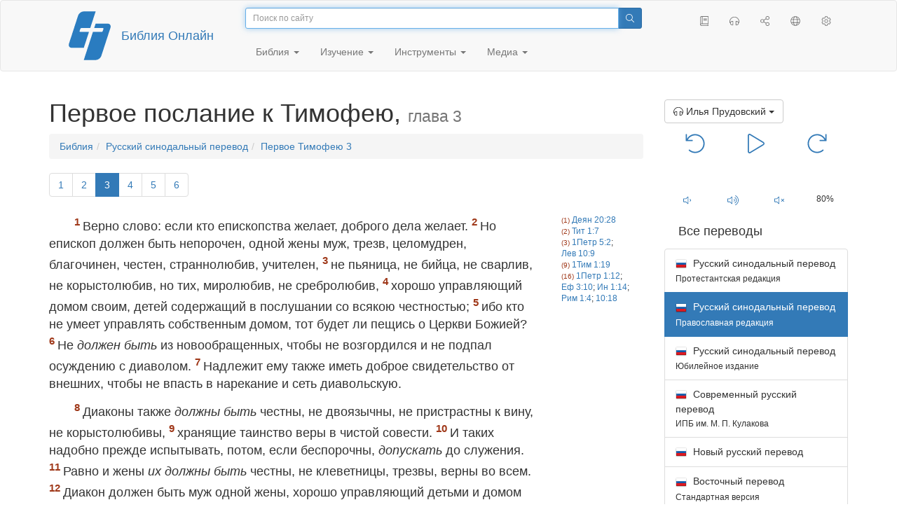

--- FILE ---
content_type: text/html; charset=utf-8
request_url: https://only.bible/bible/rst78/1ti-3/
body_size: 8891
content:
<!DOCTYPE html>
<html lang="ru"><head><title>1 Тимофею 3 / Русский синодальный перевод (Православная редакция) | Библия Онлайн</title>
<meta charset="utf-8" />
<meta http-equiv="X-UA-Compatible" content="IE=edge" /><link rel="icon" href="https://static.only.bible/favicon.svg" type="image/svg+xml">
<meta name="viewport" content="width=device-width, initial-scale=1, maximum-scale=1,user-scalable=0" />
<meta name="author" content="" />
<meta property="bible:book" sid="1ti" content="1 Тимофею" />
<meta property="bible:book:next" chk="" content="/bible/rst78/2ti/" />
<meta property="bible:book:prev" chk="" content="/bible/rst78/2th/" />
<meta property="bible:chapter" content="3" extra="" first="1" last="6" />
<meta property="bible:edition" sid="rst78" content="Русский синодальный перевод (Православная редакция)" />
<meta property="bible:locale" conetnt="ru_RU" />
<meta property="bible:next" chk="" content="/bible/rst78/1ti-4/" />
<meta property="bible:prev" chk="" content="/bible/rst78/1ti-2/" />
<meta name="customer:languages" content="ru-ru" allowed="xx-xx ru-ru ru-ca uk-ua be-by en-gb" active="ru-ru" bycustomer="" />
<meta name="customer:country" content="" />
<meta name="customer:state" content="" />
<meta name="customer:city" content="" />
<meta name="description" content="Верно слово: если кто епископства желает, доброго дела желает." />
<meta property="og:description" content="Верно слово: если кто епископства желает, доброго дела желает." />
<meta property="og:image" content="https://preview.only.bible/share/bible/rst78/1ti-3/" />
<meta property="og:image:height" content="630" />
<meta property="og:image:type" content="image/png" />
<meta property="og:image:width" content="1200" />
<meta property="og:locale" content="ru_RU" />
<meta property="og:site_name" content="Библия Онлайн" />
<meta property="og:title" content="1 Тимофею, глава3 | Русский синодальный перевод (78 книг)" />
<meta name="twitter:card" content="summary_large_image" />
<meta name="twitter:creator" content="@rubible" />
<meta name="twitter:description" content="Верно слово: если кто епископства желает, доброго дела желает." />
<meta name="twitter:image" content="https://preview.only.bible/tw/bible/rst78/1ti-3/" />
<meta name="twitter:image:alt" content="Верно слово: если кто епископства желает, доброго дела желает." />
<meta name="twitter:site" content="@rubible" />
<meta name="twitter:title" content="1 Тимофею, глава3 | Русский синодальный перевод (78 книг)" />
<meta property="og:type" content="book" />
<meta property="og:url" content="https://only.bible/bible/rst78/1ti-3/" />
<meta property="og:vk:image" content="https://preview.only.bible/img/bible/rst78/1ti-3/" /><!--audio-->
<meta property="og:audio" name="bibleaudio" type="pr" aid="prudovsky" content="https://mp3.only.bible/rst/prudovsky/1ti-3.mp3" title="1 Тимофею – 3" author="Илья Прудовский" author_s="Прудовский" author_m="Прудовский Илья Ефимович" />
<meta property="og:audio" name="bibleaudio" type="ad" aid="bondarenko" content="https://mp3.only.bible/rst/bondarenko/1ti-3.mp3" title="1 Тимофею – 3" author="Александр Бондаренко" author_s="Бондаренко" author_m="Бондаренко Александр Викторович" />
<meta property="og:audio" name="bibleaudio" type="ad" aid="lapkin" content="https://mp3.only.bible/rst/lapkin/1ti-3.mp3" title="1 Тимофею – 3" author="Игнатий Лапкин" author_s="Лапкин" author_m="Лапкин Игнатий Тихонович" /><!--/audio--> 
<!-- need add links --><link href="https://static.only.bible/design/s7sihu/lIAA.css" version="s7sihu" value="lIAA" id="custom-design" rel="stylesheet" settings="JL01" type="text/css" crossorigin="anonymous" /><link href="https://ajax.googleapis.com/ajax/libs/jqueryui/1.12.1/themes/smoothness/jquery-ui.min.css" rel="preload" as="style" type="text/css" crossorigin="anonymous" onload="this.rel='stylesheet'" /><link href="https://static.only.bible/c/css/10_ext-HLVOsWnd.css" rel="preload" as="style" type="text/css" crossorigin="anonymous" onload="this.rel='stylesheet'" /><link href="https://static.only.bible/c/css/20_core-t7nE5zDl.css" rel="preload" as="style" type="text/css" crossorigin="anonymous" onload="this.rel='stylesheet'" /><script src="https://static.only.bible/js/language/s7siki/ru-ru.js" value="ru-ru" id="custom-language" defer></script><script src="/rebuild.js" defer></script><!--[if lt IE 9]><script src="https://static.only.bible/c/js/01_ie8-H9uauIHX.js" type="text/javascript" defer></script><![endif]--></head><body><nav id="nav" class="navbar navbar-default"><div class="container"><a class="show-on-focus js-skip-to-content" href="#start-of-content" id="skiptocontent" tabindex="1">Перейти к содержимому</a><div class="row xs-button"><div class="col-xs-12 col-sm-3" id="navbar-header"><div class="brand"><div class="img-brand"><img align="left" alt="Библия Онлайн" class="navbar-brand" height="50" src="https://static.only.bible/img/bibleonline.svg" width="45"/></div><a class="navbar-link" href="/">Библия Онлайн</a></div><div class="buttons nav-buttons-xs"><button aria-controls="navbar" aria-expanded="false" aria-label="Навигация" class="navbar-toggle collapsed" data-target="#navbar" data-toggle="collapse" type="button"><span class="sr-only"></span>
	<i class="fal fa-bars"></i></button><button aria-controls="navbar" aria-expanded="false" aria-label="Поиск" class="navbar-toggle collapsed searchlink" data-target="#searchbar" data-toggle="collapse" type="button"><i class="fal fa-search"></i></button><button aria-controls="navbar" aria-label="Слушать" class="navbar-toggle collapsed audio-play" type="button"><i class="fal fa-pause pause-button"></i>
	<i class="fal fa-headphones play-button"></i></button><button aria-controls="navbar" aria-expanded="false" aria-label="Список книг" class="navbar-toggle collapsed bible-books books-modal show-modal-window" data-target="#books" data-toggle="collapse" type="button"><i class="fal fa-book"></i></button></div></div><div class="collapse navbar-collapse" id="navbar"><div class="col-lg-6 col-md-5 col-sm-4 searchbar" id="navbar-search"><form action="/search/" class="w-100"><div class="input-group input-group-sm"><input placeholder="Поиск по сайту" aria-autocomplete="list" autocapitalize="off" autocomplete="off" autocorrect="off" autofocus="autofocus" class="form-control input-search" incremental="true" maxlength="400" name="s" spellcheck="true" type="search" value=""/>
<span class="input-group-btn"><button aria-label="Поиск" class="btn btn-primary" type="submit"><i class="fal fa-search"></i></button></span></div></form></div><div class="col-lg-3 col-md-4 col-sm-5" id="navbar-buttons"><ul class="nav navbar-nav navbar-nav-right"><li class="hidden-nonsc hidden-xs"><a aria-controls="navbar" aria-expanded="false" class="collapsed searchlink" data-target="#searchbar" data-toggle="collapse" href="#search"><i class="fal fa-search"></i></a></li><li><a class="hidden-xs bible-books books-modal show-modal-window" href="#books" id="books" tooltip="Книги Библии"><i class="fal fa-book"></i></a></li><li class="show-withaudio  hidden-xs"><a class="play-button audio-play" href="#play" tooltip="Слушать"><i class="fal fa-headphones"></i></a></li><li class="show-withaudio hidden-xs"><a class="pause-button audio-play" href="#pause" tooltip="Пауза"><i class="fal fa-pause"></i></a></li><li class="share-modal show-modal-window"><a href="#share" id="share" tooltip="Поделиться"><i class="fal fa-share-alt"></i></a></li><li class="languages-modal show-modal-window"><a href="#language" id="languages" tooltip="Языки"><i class="fal fa-globe"></i></a></li><li class="show-withcache settings-modal show-modal-window"><a href="#settings" id="settings" tooltip="Настройки"><i class="fal fa-cog"></i></a></li></ul></div><div class="col-sm-9" id="navbar-menu"><ul class="nav navbar-nav navbar-nav-left"><li class="dropdown"><a aria-expanded="false" aria-haspopup="true" class="dropdown-toggle" data-toggle="dropdown" href="#" role="button">Библия <span class="caret"></span></a><ul class="dropdown-menu"><li><a href="/bible/read/"><i class="fal fa-bible"></i> Читать Библию</a></li><li><a href="/plan/"><i class="fal fa-calendar-alt"></i> Планы чтения</a></li><li><a href="/bible/"><i class="fal fa-language"></i> Все переводы</a></li><li class="divider" role="separator"></li><li><a href="/audio/"><i class="fal fa-headphones"></i> Аудиобиблия</a></li><li><a href="/video/deaf/"><i class="fal fa-sign-language"></i> Видеобиблия</a></li><li class="divider" role="separator"></li><li><a href="/children/ibt/"><i class="fal fa-male"></i> Детская Библия</a></li></ul></li><li class="dropdown"><a aria-expanded="false" aria-haspopup="true" class="dropdown-toggle" data-toggle="dropdown" href="#" role="button">Изучение <span class="caret"></span></a><ul class="dropdown-menu"><li><a href="/qa/"><i class="fal fa-question"></i> Ответы на вопросы</a></li><li><a href="/library/"><i class="fal fa-books"></i> Библиотека</a></li></ul></li><li class="dropdown"><a aria-expanded="false" aria-haspopup="true" class="dropdown-toggle" data-toggle="dropdown" href="#" role="button">Инструменты <span class="caret"></span></a><ul class="dropdown-menu"><li><a href="/tools/"><i class="fal fa-tools"></i> Все инструменты</a></li></ul></li><li class="dropdown"><a aria-expanded="false" aria-haspopup="true" class="dropdown-toggle" data-toggle="dropdown" href="#" role="button">Медиа <span class="caret"></span></a><ul class="dropdown-menu"><li><a href="/video/"><i class="fal fa-film"></i> Видео</a></li><li><a href="/library/"><i class="fal fa-books"></i> Библиотека</a></li><li><a href="/wallpapers/"><i class="fal fa-mobile-alt"></i> Обои</a></li><li><a href="/download/"><i class="fal fa-download"></i> Скачать</a></li></ul></li></ul></div></div></div><div class="collapse navbar-collapse container" id="searchbar"><div class="col-xs-12 col-sm-9 col-sm-offset-3 searchbar"><form action="/search/" class="w-100"><div class="input-group input-group-sm"><input placeholder="Поиск по сайту" aria-autocomplete="list" autocapitalize="off" autocomplete="off" autocorrect="off" autofocus="autofocus" class="form-control input-search" incremental="true" maxlength="400" name="s" spellcheck="true" type="search" value=""/>
<span class="input-group-btn"><button aria-label="Поиск" class="btn btn-primary" type="submit"><i class="fal fa-search"></i></button></span></div></form></div></div><div class="collapse navbar-collapse container audioplayer" id="audiobar"><div><div class="row"><div class="col-xs-12"><div class="progress seek-bar"><div aria-valuemax="100" aria-valuemin="0" aria-valuenow="0" class="progress-bar audio-progress play-bar" role="progressbar"></div></div></div></div></div><div class="col-xs-12"><span class="audio-title"></span>
		<span class="time">
		<span class="current-time"></span><span> / </span><span class="duration"></span></div></div></div></nav><div class="print-head visible-print-block"><noindex>
		<img height="120" src="https://static.only.bible/img/bibleonline.svg"/><h1></h1></noindex></div><div class="show-on-focus" id="start-of-content"></div><div class="container show-wj" id="content"><div class="row"><div class="col-xs-12 col-sm-7 col-md-8 col-lg-9 col-12-print"><h1><span class="visible-lg">Первое послание к Тимофею, <small>глава 3</small></span><span class="hidden-lg">
1 Тимофею, <small>гл 3</small>
</span></h1><nav aria-label="breadcrumb" class="hidden-print"><ul class="breadcrumb"><li class="breadcrumb-item"><a class="bible-groups show-modal-window" href="/bible/">Библия</a></li><li class="breadcrumb-item"><a class="visible-lg bible-translates show-modal-window" href="/bible/rst78/">Русский синодальный перевод</a><a class="hidden-lg bible-translates show-modal-window" href="/bible/rst78/">Синодальный</a></li><li class="breadcrumb-item"><a class="visible-lg bible-books books-modal show-modal-window" href="/bible/rst78/1ti-3/">Первое Тимофею 3</a><a class="hidden-lg bible-books books-modal show-modal-window" href="/bible/rst78/1ti-3/">1 Тимофею 3</a></li></ul></nav><!-- Show media --><div class="read-top-nav hidden-print"><div class="top-pagination hidden-print"><nav><ul class="pagination hidden-print"><li class="pgn" id="pgn-1" value="1"><a href="/bible/rst78/1ti-1/">1</a></li><li after="3" b="1ti" before="1" class="pgn expand-navigation-auto" e="rst78"><a after="3" b="1ti" before="1" class="expand-navigation" e="rst78" href="javascript:void()">&harr;</a></li><li class="active pgn" value="3"><span>3</span></li><li after="6" b="1ti" before="3" class="pgn expand-navigation-auto" e="rst78"><a after="6" b="1ti" before="3" class="expand-navigation" e="rst78" href="javascript:void()">&harr;</a></li><li class="pgn" id="pgn-6" value="6"><a href="/bible/rst78/1ti-6/">6</a></li></ul></nav></div><div class="fast_go hidden-print"><form id="gobible"><div class="input-group"><input id="navpfx" type="hidden" value="/bible/rst78/1ti/"/><input class="form-control" cur="3" id="navchap" max="6" min="1" placeholder="Перейти к главе (6 всего)" type="number"/>
<span class="input-group-btn"><button value="Перейти к главе" class="btn btn-primary" type="submit">&raquo;</button></span></div></form></div></div><div class="hidden-md hidden-lg  bible-text bible-text-rst78 col-xs-11  hidden-print"><ul class="pager"><li class="previous"><a href="/bible/rst78/1ti-2/"><i class="fal fa-arrow-left"></i>
2</a></li><li class="next"><a href="/bible/rst78/1ti-4/">4
<i class="fal fa-arrow-right"></i></a></li></ul></div><div class="hidden-print mt-5 btn-toolbar show-all"><div class="mr-2 btn-group"><button class="btn btn-primary hidden-print show-all-btn" href="/bible/rst78/1ti/3/">Глава целиком</button></div><div class="btn-group"><button class="btn btn-primary hidden-print show-copy">Копировать</button><button aria-label="Копировать" class="btn btn-primary hidden-print show-copy-open"><i class="fal fa-window-restore"></i></button></div></div><div class="row equal" id="bible"><div class="bible-text bible-text-rst78 col-xs-12 col-print-12 col-md-10"><p class="text-start"><span class="v v-init v-st" vers="1">Верно слово: если кто епископства желает, доброго дела желает. </span><span class="v v-init v-st" vers="2">Но епископ должен быть непорочен, одной жены муж, трезв, целомудрен, благочинен, честен, страннолюбив, учителен, </span><span class="v v-init v-st" vers="3">не пьяница, не бийца, не сварлив, не корыстолюбив, но тих, миролюбив, не сребролюбив, </span><span class="v v-init v-st" vers="4">хорошо управляющий домом своим, детей содержащий в&nbsp;послушании со всякою честностью; </span><span class="v v-init v-st" vers="5">ибо кто не умеет управлять собственным домом, тот будет ли пещись о&nbsp;Церкви Божией? </span><span class="v v-init v-st" vers="6">Не <em class="add">должен быть</em> из новообращенных, чтобы не возгордился и&nbsp;не подпал осуждению с&nbsp;диаволом. </span><span class="v v-init v-st" vers="7">Надлежит ему также иметь доброе свидетельство от внешних, чтобы не впасть в&nbsp;нарекание и&nbsp;сеть диавольскую. </span></p><p class="text-p"><span class="v v-init v-st" vers="8">Диаконы также <em class="add">должны быть</em> честны, не двоязычны, не пристрастны к&nbsp;вину, не корыстолюбивы, </span><span class="v v-init v-st" vers="9">хранящие таинство веры в&nbsp;чистой совести. </span><span class="v v-init v-st" vers="10">И&nbsp;таких надобно прежде испытывать, потом, если беспорочны, <em class="add">допускать</em> до служения. </span><span class="v v-init v-st" vers="11">Равно и&nbsp;жены <em class="add">их должны быть</em> честны, не клеветницы, трезвы, верны во всем. </span><span class="v v-init v-st" vers="12">Диакон должен быть муж одной жены, хорошо управляющий детьми и&nbsp;домом своим. </span><span class="v v-init v-st" vers="13">Ибо хорошо служившие приготовляют себе высшую степень и&nbsp;великое дерзновение в&nbsp;вере во Христа Иисуса. </span></p><p class="text-p"><span class="v v-init v-st" vers="14">Сие пишу тебе, надеясь вскоре прийти к&nbsp;тебе, </span><span class="v v-init v-st" vers="15">чтобы, если замедлю, ты знал, как должно поступать в&nbsp;доме Божием, который есть Церковь Бога живого, столп и&nbsp;утверждение истины. </span></p><p class="text-p"><span class="v v-init v-st" vers="16">И&nbsp;беспрекословно — великая благочестия тайна: Бог явился во плоти, оправдал Себя в&nbsp;Духе, показал Себя Ангелам, проповедан в&nbsp;народах, принят верою в&nbsp;мире, вознесся во славе.</span></p></div><div class="bible-notes col-xs-12 col-md-2  hidden-print"><h2 class="visible-xs">Параллельные места</h2><div class="para" value="1"><a rel="nofollow" href="/bible/rst78/act-20.28/">Деян 20:28</a></div><div class="para" value="2"><a rel="nofollow" href="/bible/rst78/tit-1.7/">Тит 1:7</a></div><div class="para" value="3"><a rel="nofollow" href="/bible/rst78/1pe-5.2/">1Петр 5:2</a>; <a rel="nofollow" href="/bible/rst78/lev-10.9/">Лев 10:9</a></div><div class="para" value="9"><a rel="nofollow" href="/bible/rst78/1ti-1.19/">1Тим 1:19</a></div><div class="para" value="16"><a rel="nofollow" href="/bible/rst78/1pe-1.12/">1Петр 1:12</a>; <a rel="nofollow" href="/bible/rst78/eph-3.10/">Еф 3:10</a>; <a rel="nofollow" href="/bible/rst78/jhn-1.14/">Ин 1:14</a>; <a rel="nofollow" href="/bible/rst78/rom-1.4/">Рим 1:4</a>; <a rel="nofollow" href="/bible/rst78/rom-10.18/">10:18</a></div></div></div><div class="hidden-print mt-5 btn-toolbar show-all"><div class="mr-2 btn-group"><button class="btn btn-primary hidden-print show-all-btn" href="/bible/rst78/1ti/3/">Глава целиком</button></div><div class="btn-group"><button class="btn btn-primary hidden-print show-copy">Копировать</button><button aria-label="Копировать" class="btn btn-primary hidden-print show-copy-open"><i class="fal fa-window-restore"></i></button></div></div><div class="show-all hidden-print mt-2 row" id="img-verses"></div><div class="row hidden-print"><div class="bible-text bible-text-rst78 col-xs-11"><ul class="pager"><li class="previous"><a href="/bible/rst78/1ti-2/"><i class="fal fa-arrow-left"></i>
2</a></li><li><a class="bible-books show-modal-window" data-target="#books" href="/bible/rst78/">Список книг</a></li><li class="next"><a href="/bible/rst78/1ti-4/">4
<i class="fal fa-arrow-right"></i></a></li></ul></div><div class="bible-notes col-xs-1"><div class="totop"><a class="totop" href="#"><i class="fal fa-arrow-to-top"></i></a></div></div></div></div><div class="col-xs-12 col-sm-5 col-md-4 col-lg-3 col-12-print"><aside><div class="show-withaudio hidden-print audioplayer" id="audioplayer"><h4 class="right" id="audio-select-h"><i class="fal fa-headphones"></i>
		<span id="audio-current-author-once"></span></h4><div class="btn-group" id="audio-select-btn"><button aria-expanded="false" aria-haspopup="true" class="btn btn-default dropdown-toggle" data-toggle="dropdown" type="button"><i class="fal fa-headphones"></i>
			<span id="audio-current-author"></span>
			<span class="caret"></span></button><ul class="dropdown-menu" id="audio-select-menu"></ul></div><div class="fa-2x" id="audio-ctrl"><a class="audio-back" href="javascript:void('back')" id="audio-m10" rel="tooltip"  title="Назад на 10 сек: &lt;span class=&quot;key&quot;&gt;[&lt;/span&gt"><i class="fal fa-undo"></i></a>
		<a class="audio-play" href="javascript:void('play')" id="audio-pp" rel="tooltip"  title="Слушать/Пауза: &lt;span class=&quot;key&quot;&gt;p&lt;/span&gt"><i class="fal fa-play play-button"></i>
			<i class="fal fa-pause pause-button"></i></a>
		<a class="audio-forw" href="javascript:void('forw')" id="audio-p10" rel="tooltip"  title="Вперед на 10 сек: &lt;span class=&quot;key&quot;&gt;]&lt;/span&gt"><i class="fal fa-redo"></i></a></div><div class="progress seek-bar"><div aria-valuemax="100" aria-valuemin="0" aria-valuenow="0" class="progress-bar play-bar" id="audio-progress" role="progressbar"><span class="current-time"></span>
			<span> / </span>
			<span class="duration"></span></div></div><div class="jp-volume-controls"><div id="audio-v"><div class="jp-volume-bar"><div class="jp-volume-bar-value"></div></div><a class="hidden" href="javascript:void('prev')" id="audio-backward"><i class="fal fa-backward"></i></a>
			<a class="hidden" href="javascript:void('next')" id="audio-forward"><i class="fal fa-forward"></i></a>
			<a href="javascript:void('volume-')" id="audio-v-down" rel="tooltip"  title="Тише: &lt;span class=&quot;key&quot;&gt;-&lt;/span&gt"><i class="fal fa-volume-down"></i></a>
			<a href="javascript:void('volume+')" id="audio-v-up" rel="tooltip"  title="Громче: &lt;span class=&quot;key&quot;&gt;+&lt;/span&gt"><i class="fal fa-volume-up"></i></a>
			<a href="javascript:void('mute')" id="audio-v-mute" rel="tooltip"  title="Выключить звук: &lt;span class=&quot;key&quot;&gt;m&lt;/span&gt"><i class="fal fa-volume-mute"></i></a>
			<span id="volume-value"></span></div></div></div><div class="hidden-print editions-all"><h3 class="right">Все переводы</h3><div class="list-group" id="tdv-all" tids=""><a class="list-group-item tid" href="/bible/rst66/1ti-3/" id="tid1" language="ru" sid="1"><img class="flag flag-ru" src="https://static.only.bible/_.gif"/>
Русский синодальный перевод
<small><br>Протестантская редакция</small></a>

<span class="list-group-item active tid" id="tid2" language="ru" sid="2">

<img class="flag flag-ru" src="https://static.only.bible/_.gif"/>
Русский синодальный перевод
<small><br>Православная редакция</small>

</span>

<a class="list-group-item tid" href="/bible/rst-jbl/1ti-3/" id="tid3" language="ru" sid="3"><img class="flag flag-ru" src="https://static.only.bible/_.gif"/>
Русский синодальный перевод
<small><br>Юбилейное издание</small></a>
<a class="list-group-item tid" href="/bible/bti/1ti-3/" id="tid40" language="ru" sid="40"><img class="flag flag-ru" src="https://static.only.bible/_.gif"/>
Современный русский перевод
<small><br>ИПБ им. М. П. Кулакова</small></a>
<a class="list-group-item tid" href="/bible/nrt/1ti-3/" id="tid10" language="ru" sid="10"><img class="flag flag-ru" src="https://static.only.bible/_.gif"/>
Новый русский перевод</a>
<a class="list-group-item tid" href="/bible/cars/1ti-3/" id="tid11" language="ru" sid="11"><img class="flag flag-ru" src="https://static.only.bible/_.gif"/>
Восточный перевод
<small><br>Стандартная версия</small></a>
<a class="list-group-item tid" href="/bible/carsa/1ti-3/" id="tid12" language="ru" sid="12"><img class="flag flag-ru" src="https://static.only.bible/_.gif"/>
Восточный перевод
<small><br>Аллах версия</small></a>
<a class="list-group-item tid" href="/bible/carst/1ti-3/" id="tid13" language="ru" sid="13"><img class="flag flag-ru" src="https://static.only.bible/_.gif"/>
Восточный перевод
<small><br>Версия для Таджикистана</small></a>
<a class="list-group-item tid" href="/bible/csl/1ti-3/" id="tid21" language="ru" sid="21"><img class="flag flag-ru" src="https://static.only.bible/_.gif"/>
Церковнославянский перевод
<small><br>Гражданский шрифт</small></a>
<a class="list-group-item tid" href="/bible/cas/1ti-3/" id="tid30" language="ru" sid="30"><img class="flag flag-ru" src="https://static.only.bible/_.gif"/>
Перевод епископа  Кассиана</a>
<a class="list-group-item tid" href="/bible/ubio/1ti-3/" id="tid1010" language="uk" sid="1010"><img class="flag flag-uk" src="https://static.only.bible/_.gif"/>
Біблія в пер. Івана Огієнка</a>
<a class="list-group-item tid" href="/bible/bel/1ti-3/" id="tid1040" language="be" sid="1040"><img class="flag flag-be" src="https://static.only.bible/_.gif"/>
Беларускі пераклад
<small><br>В. Сёмухі</small></a>
<a class="list-group-item tid" href="/bible/bokun/1ti-3/" id="tid1042" language="be" sid="1042"><img class="flag flag-be" src="https://static.only.bible/_.gif"/>
Беларускі пераклад
<small><br>А. Бокуна</small></a>
<a class="list-group-item tid" href="/bible/kjv/1ti-3/" id="tid1020" language="en" sid="1020"><img class="flag flag-en" src="https://static.only.bible/_.gif"/>
King James Version
<small><br>without Deuterocanon</small></a>
<a class="list-group-item tid" href="/bible/kjv-dc/1ti-3/" id="tid1021" language="en" sid="1021"><img class="flag flag-en" src="https://static.only.bible/_.gif"/>
King James Version
<small><br>with Apocrypha</small></a>
<a class="list-group-item tid" href="/bible/luther/1ti-3/" id="tid1030" language="de" sid="1030"><img class="flag flag-de" src="https://static.only.bible/_.gif"/>
Deutsche Luther</a>
<a class="list-group-item tid" href="/bible/ell/1ti-3/" id="tid1080" language="el" sid="1080"><img class="flag flag-el" src="https://static.only.bible/_.gif"/>
Ελληνική μετάφραση</a>
<a class="list-group-item tid" href="/bible/spa/1ti-3/" id="tid1060" language="es" sid="1060"><img class="flag flag-es" src="https://static.only.bible/_.gif"/>
Traducción al español</a>
<a class="list-group-item tid" href="/bible/fra/1ti-3/" id="tid1070" language="fr" sid="1070"><img class="flag flag-fr" src="https://static.only.bible/_.gif"/>
Traduction française</a>
<a class="list-group-item tid" href="/bible/ita/1ti-3/" id="tid1090" language="it" sid="1090"><img class="flag flag-it" src="https://static.only.bible/_.gif"/>
Traduzione italiana</a>
<a class="list-group-item tid" href="/bible/pol/1ti-3/" id="tid1130" language="pl" sid="1130"><img class="flag flag-pl" src="https://static.only.bible/_.gif"/>
Biblia Tysiąclecia</a>
<a class="list-group-item tid" href="/bible/por/1ti-3/" id="tid1100" language="pt" sid="1100"><img class="flag flag-pt" src="https://static.only.bible/_.gif"/>
Tradução português</a>
<a class="list-group-item tid" href="/bible/rom/1ti-3/" id="tid1050" language="ro" sid="1050"><img class="flag flag-ro" src="https://static.only.bible/_.gif"/>
Română traducere</a>
<a class="list-group-item tid" href="/bible/tur/1ti-3/" id="tid1110" language="tr" sid="1110"><img class="flag flag-tr" src="https://static.only.bible/_.gif"/>
Türkçe çeviri</a>
<a class="list-group-item tid" href="/bible/zho/1ti-3/" id="tid1120" language="zh" sid="1120"><img class="flag flag-zh" src="https://static.only.bible/_.gif"/>
中文 汉译</a>
<a class="list-group-item list-group-item-info tid" href="javascript:void()" id="more-translation" style="display: none;">Показать больше</a></div></div><div class="hidden-print editions-list"><h3 class="right">Смотрите также</h3><div class="list-group" id="tdv-list"><a class="list-group-item" href="/bible/"><i class="fal fa-language"></i>
Все переводы</a></div></div><div class="panel panel-warning"><div class="panel-heading"><i class="fal fa-copyright"></i> Авторские права</div><div class="panel-body">Текст Русского синодального перевода, находится в&nbsp;общественном достоянии. Подготовка текста Русского Синодального перевода, выполнена проектом <a href="https://only.bible/">Библия&nbsp;Онлайн</a>.</div></div></aside></div></div></div><footer class="hidden-print"><div class="container"><div class="row"><div class="col-lg-3 col-md-3 col-sm-12 col-xs-12"><h4>Библия Онлайн</h4><p class="ni">И&nbsp;слово Господне распространялось по&nbsp;всей стране. (<a href="/bible/{{.DEFAULT_TRANSLATION}}/act-13.49/" rel="nofollow">Деяния св. aпостолов</a>)</p></div><div class="col-lg-3 col-md-3 col-sm-4 col-xs-12"><h4>Наши сайты</h4><ul class="list"><li><a href="https://blog.only.bible/" title=""><span><i class="fab fa-wordpress-simple"></i></span>Блог</a></li><li><a href="https://tree.only.bible/" title=""><span><i class="fal fa-tree-alt"></i></span>Библейское древо</a></li></ul></div><div class="col-lg-3 col-md-3 col-sm-4 col-xs-12"><h4>О нас</h4><ul class="list"><li><a href="/creed/" title=""><span><i class="fal fa-child"></i></span>Веруем</a></li><li><a href="/about/" title=""><span><i class="fal fa-globe"></i></span>О проекте</a></li><li><a href="/copyrights/" title=""><span><i class="fal fa-copyright"></i></span>Авторские права</a></li></ul><h4>Контакты</h4><ul class="list"><li><a href="https://help.only.bible/" title=""><span><i class="fal fa-question"></i></span>Центр поддержки</a></li><li><a href="https://kb.only.bible/" title=""><span><i class="fal fa-info"></i></span>База знаний</a></li><li><a href="mailto:help@only.bible" title=""><span><i class="fal fa-envelope"></i></span>Почта</a></li><li><a href="https://forum.only.bible/" title=""><span><i class="fal fa-bullhorn"></i></span>Форум</a></li></ul></div><div class="col-lg-3 col-md-3 col-sm-4 col-xs-12"><h4>Социальные сети</h4><ul class="social"><li><a href="https://vk.com/rubible" title=""><i class="fab fa-vk"></i></a></li><li><a href="https://facebook.com/bibleonline" title="Facebook"><i class="fab fa-facebook"></i></a></li><li><a href="https://www.youtube.com/BibleOnlineRussia" title="YouTube"><i class="fab fa-youtube"></i></a></li><li><a href="https://instagram.com/biblepic" title="Instagram"><i class="fab fa-instagram"></i></a></li><li><a href="tg://resolve?domain=bibleonline" title="Telegram"><i class="fab fa-telegram-plane"></i></a></li><li><a href="https://twitter.com/rubible" title="Twitter"><i class="fab fa-twitter"></i></a></li><li><a href="https://biblepic.tumblr.com/" title="Tumblr"><i class="fab fa-tumblr"></i></a></li><li><a href="https://www.pinterest.ru/rubible/" title="Pinterest"><i class="fab fa-pinterest"></i></a></li></ul></div><div class="col-lg-3 col-md-3 col-sm-4 col-xs-12"><h4>Приложения</h4><ul class="social"><li><a href="https://ios.only.bible/" title="iOS"><i class="fab fa-app-store-ios"></i></a></li><li><a href="https://android.only.bible/" title="Android"><i class="fab fa-google-play"></i></a></li></ul></div></div></div><div class="copyright"><div class="container"><div class="row"><div class="col-xs-12 col-sm-6"><img height="18" src="https://static.only.bible/favicon.svg" width="18"/>
				<a href="/">Библия Онлайн</a>, 2003-2026.</div><div class="col-xs-12 col-sm-6 text-right"><ul><li class="hidden-mobile"><a class="show-modal-window help-modal" href="#help" id="helplink"><i class="fal fa-question-circle"></i></a></li><li><a href="https://donate.only.bible/">
							<i class="fal fa-ruble-sign"></i> Пожертвовать</a></li></ul></div></div></div></div></footer><div class="print-footer visible-print-block"><noindex><p><img src="https://static.only.bible/favicon.png" width="16" height="16" />&nbsp;Библия Онлайн, 2003-2026.</p><p>https://only.bible/bible/rst78/1ti-3/</p></noindex></div><div id="notification"></div><script src="https://ajax.googleapis.com/ajax/libs/jquery/3.3.1/jquery.min.js" type="text/javascript" defer></script><script src="https://ajax.googleapis.com/ajax/libs/jqueryui/1.12.1/jquery-ui.min.js" type="text/javascript" defer></script><script src="https://static.only.bible/c/js/10_ext-VJGe7S8l.js" type="text/javascript" defer></script><script src="https://static.only.bible/c/js/20_core-HORUhzmh.js" type="text/javascript" defer></script><!-- Yandex.Metrika counter --><script type="text/javascript" >(function(m,e,t,r,i,k,a){m[i]=m[i]||function(){(m[i].a=m[i].a||[]).push(arguments)}; m[i].l=1*new Date();k=e.createElement(t),a=e.getElementsByTagName(t)[0],k.async=1,k.src=r,a.parentNode.insertBefore(k,a)}) (window, document, "script", "https://cdn.jsdelivr.net/npm/yandex-metrica-watch/tag.js", "ym"); ym(142766, "init", { clickmap:true, trackLinks:true, accurateTrackBounce:true, webvisor:true, trackHash:true });</script><noscript><div><img src="https://mc.yandex.ru/watch/142766" style="position:absolute; left:-9999px;" alt="" /></div></noscript> <!-- /Yandex.Metrika counter --><!-- Global site tag (gtag.js) - Google Analytics --><script async src="https://www.googletagmanager.com/gtag/js?id=UA-31217441-1"></script><script>window.dataLayer = window.dataLayer || [];function gtag(){dataLayer.push(arguments);}gtag('js', new Date());gtag('config', 'UA-31217441-1');</script><script type="text/javascript">window.yaParams = {"bible":{"edition":"rst78","author":"bibleonline","type":"toc","group":"rst"}};
ym(142766, 'params', window.yaParams||{});</script></body></html>